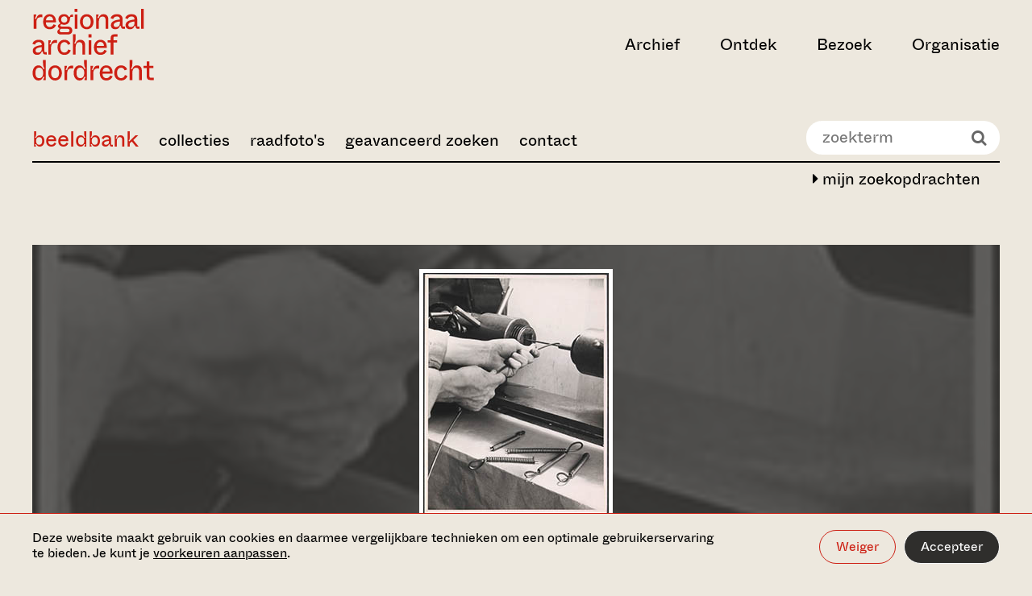

--- FILE ---
content_type: text/html;charset=UTF-8
request_url: https://beeldbank.regionaalarchiefdordrecht.nl/search/detail/id/51CDC79B0AA211E5955300163E535DC5/showbrowse
body_size: 13659
content:

			<!DOCTYPE html>
<html lang="nl">
<head>
  <meta charset="utf-8">
  <meta http-equiv="x-ua-compatible" content="ie=edge">
  <meta name="viewport" content="width=device-width, initial-scale=1">
  <meta name="format-detection" content="telephone=no">
  
  <meta name="description" content="">

  <meta property="og:type" content="website">
  <meta property="og:title" content="Zoeken in de archieven">
  <meta property="og:url" content="https://www.regionaalarchiefdordrecht.nl/">
  <meta property="og:image"
        content="http://www.regionaalarchiefdordrecht.nl/media/images/RegionaalArchief_0123_ph.Christin.2e16d0ba.fill-1200x630_ewZmDQE.jpg">
  <meta property="og:description" content="">

  <meta name="twitter:card" content="summary">
  <meta name="twitter:site" content="@dordrechtsmuseum">

  <link rel="apple-touch-icon" sizes="180x180" href="https://www.regionaalarchiefdordrecht.nl/static/images/favicons/regionaal_archief/apple-touch-icon.png">
  <link rel="icon" type="image/png" sizes="32x32" href="https://www.regionaalarchiefdordrecht.nl/static/images/favicons/regionaal_archief/favicon-32x32.png">
  <link rel="icon" type="image/png" sizes="16x16" href="https://www.regionaalarchiefdordrecht.nl/static/images/favicons/regionaal_archief/favicon-16x16.png">
  <link rel="manifest" href="https://www.regionaalarchiefdordrecht.nl/static/images/favicons/regionaal_archief/manifest.json">
  <link rel="shortcut icon" href="https://www.regionaalarchiefdordrecht.nl/static/images/favicons/regionaal_archief/favicon.ico">
  <meta name="msapplication-config" content="/static/images/favicons/regionaal_archief/browserconfig.xml">

  
  <link rel="preconnect" href="https://www.google-analytics.com">
  <link rel="preconnect" href="https://www.googletagmanager.com">

  
  

  
    <script>(function(w,d,s,l,i){w[l]=w[l]||[];w[l].push({'gtm.start':
new Date().getTime(),event:'gtm.js'});var f=d.getElementsByTagName(s)[0],
j=d.createElement(s),dl=l!='dataLayer'?'&l='+l:'';j.async=true;j.src=
'https://www.googletagmanager.com/gtm.js?id='+i+dl;f.parentNode.insertBefore(j,f);
})(window,document,'script','dataLayer','GTM-PFRF8PS');</script>

  

  <style>
  :root {
    --theme-color-primary: #EDE8DE;
    --theme-color-secondary: #CD1F13;
    --theme-gradient: #000000;
    --color-menu-1: ;
    --color-menu-2: ;
    --color-menu-3: ;
  
  }

  
</style>


  
  <link type="text/css" href="https://www.regionaalarchiefdordrecht.nl/static/bundles/vendor-529e9d74501fdbe7af58.min.css" rel="stylesheet" />
  <link type="text/css" href="https://www.regionaalarchiefdordrecht.nl/static/bundles/imagebank-529e9d74501fdbe7af58.min.css" rel="stylesheet" />


	

		<!--
			Beeldbank: www.trilobiet.nl
			Powered by Legendo Media Collection Websites http://www.legendo.nl
			Version: 20261117-01
		-->

		<base href="/" />

		
			
			<title>1088_1189 Vervaardiging van trekveren bij de kabelfabriek in Alblasserdam. - Regionaal Archief Dordrecht</title>
		
		<meta http-equiv="expires" content="Sat, 17 Jun 2000 18:19:20 GMT"/>
		<meta http-equiv="Cache-Control" content="private, no-store, no-cache, must-revalidate"/>
		<meta http-equiv="Cache-Control" content="post-check=0, pre-check=0"/>
		<meta http-equiv="Pragma" content="no-cache"/>
		
		<meta name="description" content="Beeldbank Regionaal Archief Dordrecht"/>
		<meta name="author" content="Trilobiet Internetdiensten Rotterdam" />
		<meta name="generator" content="Legendo Media" />
		<meta name="keywords" content="Beeldbank,Erfgoed,Dordrecht,Zwijndrecht,Bieschbos,Biesbos,Alblasserwaard,IJsselmonde"/>

		
		<meta property="og:locale" content="nl_NL" />
		<meta property="og:type" content="article" />
		<meta property="og:site_name" content="Regionaal Archief Dordrecht" />
		<meta property="og:url" content="http://beeldbank.regionaalarchiefdordrecht.nl//search/detail/id/51CDC79B0AA211E5955300163E535DC5/showbrowse" />
		<meta property="og:title" content="Afbeelding 1088_1189" />
		<meta property="og:image" content="https://rad-objects.legendo.nl/images/webpics/1/1/1088_1189.jpg" />
		<meta property="og:description" content="Vervaardiging van trekveren bij de kabelfabriek in Alblasserdam." />

		<link rel="canonical" href="http://beeldbank.regionaalarchiefdordrecht.nl/" />

		<script type="text/javascript" src="_resources/js/utils.js?v=2.01"></script>
		<script type="text/javascript" src="_resources/js/jquery-1.10.2.min.js"></script>

		<!-- shadowbox -->
		<script type="text/javascript" src="_resources/shadowbox-3.0.3/shadowbox.js"></script>
		<link rel="stylesheet" href="_resources/shadowbox-3.0.3/shadowbox.css" type="text/css" media="all" />
		<script type="text/javascript">	$(document).ready(function() { Shadowbox.init(); }); </script>


		<!-- pure responsive grids -->
		<link type="text/css" rel="stylesheet" media="screen" href="_resources/styles/pure-release-0.5.0/grids-min.css"/>
		<link type="text/css" rel="stylesheet" media="screen" href="_resources/styles/pure-release-0.5.0/grids-responsive-min.css"/>
		<!-- pure responsive forms -->
		<link type="text/css" rel="stylesheet" media="screen" href="_resources/styles/pure-release-0.5.0/forms-min.css"/>
		<!-- pure responsive menus -->
		<link type="text/css" rel="stylesheet" media="screen" href="_resources/styles/pure-release-0.5.0/menus-min.css"/>
		<link type="text/css" rel="stylesheet" media="screen" href="_resources/styles/pure-release-0.5.0/menus-paginator-min.css"/>
		<!-- pure tables menus -->
		<link type="text/css" rel="stylesheet" media="screen" href="_resources/styles/pure-release-0.5.0/tables-min.css"/>

		<!--[if lte IE 8]>
			<link rel="stylesheet" href="_resources/styles/pure-custom-grid/grid-old-ie-bb.css">
		<![endif]-->
		<!--[if gt IE 8]><!-->
			<link rel="stylesheet" href="_resources/styles/pure-custom-grid/grid-bb.css">
		<!--<![endif]-->

		<!-- font awesome -->
		<link type="text/css" rel="stylesheet" media="screen" href="_resources/fonts/font-awesome-4.1.0/css/font-awesome.min.css" />

		<!-- custom beeldbank css -->
		<link type="text/css" rel="stylesheet" media="screen" href="_resources/fonts/stylesheet.css?v=1.1"/>
		<link type="text/css" rel="stylesheet" media="screen" href="_resources/styles/bbstyles.css?v=6.17"/>

		<!-- carousel -->
		<script type="text/javascript" src="_resources/slick/slick.min.js"></script>
		<link rel="stylesheet" type="text/css" href="_resources/slick/slick.css"/>

		<script type="text/javascript">

			$( document ).ready(function() {

				$('body').addClass('bb-page-detail');

				$('.bb-page-home #BB-quicksearch-wrapper').empty();
				$('#BB-quicksearch-wrapper').show();

				$('.bb-page-home .page-title-wrapper').empty();

				$('.bb-navbar-toggle').click(function() {
					$('.bb-main-menu').slideToggle(250);
				});

				$('.bb-tile').click(function() {
					document.location.href= $(this).find('a').attr('href');
				});

				$(window).resize(function() {
					sizeThumbs();
				});

				sizeThumbs();

			});

		</script>


	
</head>

<body class="homepage">


    <noscript><iframe src="https://www.googletagmanager.com/ns.html?id=GTM-PFRF8PS" height="0" width="0" style="display:none;visibility:hidden"></iframe></noscript>






<div class="cookiebar" data-component="cookiebar">
  <div class="cookiebar__message">
    <div class="container container--wide">
      <div class="container__inner">
        <div class="cookiebar__text-buttons">
          <p class="cookiebar__text">
            Deze website maakt gebruik van cookies en daarmee vergelijkbare technieken om een optimale
            gebruikerservaring te bieden. Je kunt je
            <a href="https://www.regionaalarchiefdordrecht.nl/beeldbank/#" data-do="preferences" tabindex="0">voorkeuren aanpassen</a>.
          </p>
          <div class="cookiebar__buttons">
            <button class="button button--border-white" data-do="reject">Weiger</button>
            <button class="button button--white" data-do="accept">Accepteer</button>
          </div>
        </div>
      </div>
    </div>
  </div>

  <div class="cookiebar__preferences">
    <div class="container container--wide">
      <div class="container__inner">
        <div class="cookiebar__checkboxes">
          <div class="cookiebar-checkbox">
  <div class="cookiebar-checkbox__input">
    <input id="functional" type="checkbox" checked="checked"  disabled required>
    <label for="functional">Functionele cookies</label>
  </div>
  <div class="cookiebar-checkbox__help-text">Deze cookies zorgen ervoor dat de website naar behoren werkt. Deze cookies kunnen niet uitgezet worden.</div>
</div>

          <div class="cookiebar-checkbox">
  <div class="cookiebar-checkbox__input">
    <input id="analytics" type="checkbox" >
    <label for="analytics">Analytische cookies</label>
  </div>
  <div class="cookiebar-checkbox__help-text">Deze cookies zorgen ervoor dat we het gebruik van de website kunnen meten en verbeteringen door kunnen voeren.</div>
</div>

          <div class="cookiebar-checkbox">
  <div class="cookiebar-checkbox__input">
    <input id="third-party" type="checkbox" >
    <label for="third-party">Third party cookies</label>
  </div>
  <div class="cookiebar-checkbox__help-text">Deze cookies kunnen geplaatst worden door derde partijen, zoals YouTube of Vimeo.</div>
</div>

          <div class="cookiebar-checkbox">
  <div class="cookiebar-checkbox__input">
    <input id="advertising" type="checkbox" >
    <label for="advertising">Advertising cookies</label>
  </div>
  <div class="cookiebar-checkbox__help-text">Deze cookie stellen onze advertentiepartners in staat om doelgerichter informatie te kunnen aanbieden.</div>
</div>

        </div>
        <div class="cookiebar__text-buttons">
          <p class="cookiebar__text">
            Door categorieën uit te zetten, kan het voorkomen dat gerelateerde functionaliteiten binnen de website niet
            langer correct werken. Het is altijd mogelijk om op een later moment de voorkeuren aan te passen.
            
          </p>
          <div class="cookiebar__buttons">
            <button class="button button--border-white" data-do="accept-all">Alles toestaan</button>
            <button class="button button--white" data-do="save">Opslaan</button>
          </div>
        </div>
      </div>
    </div>
  </div>
</div>


<a class="skiplink" href="https://www.regionaalarchiefdordrecht.nl/beeldbank/#main-content" title="Direct naar de inhoud">Ga direct naar de inhoud</a>


  <nav data-component="nav-header">
  <div class="container container--wide nav-header">
    

<div class="container__inner nav-header__inner">
  <div class="nav-header__left-section">
    
      
        

<a class="nav-header__logo" href="https://www.regionaalarchiefdordrecht.nl/" aria-label="Ga naar home">
  <svg viewBox="0 0 262 154" xmlns="http://www.w3.org/2000/svg" width="262" height="154">
  <title>Regionaal Archief Dordrecht - Ga naar home</title>
  <path fill="currentColor" d="M8.896 43V29.318c0-7.367 2.848-11.454 9.658-11.454 1.238 0 2.29.124 3.281.248V12.17c-.68-.186-1.547-.31-2.91-.31-6.252 0-8.79 4.024-10.153 9.225H5.43c1.424-2.29 3.281-6.005 3.281-8.791H3.077V43h5.82Zm28.75.867c6.376 0 11.267-2.972 13.496-8.853l-5.325-1.92c-.867 2.167-3.033 5.882-7.986 5.882-4.21 0-8.296-2.477-8.544-9.844h21.607c1.114-10.03-4.334-17.706-13.496-17.706-7.987 0-13.93 6.315-13.93 16.344 0 10.34 5.634 16.097 14.177 16.097ZM29.41 24.489c.495-5.324 4.024-8.42 7.986-8.42 4.087 0 7.553 2.91 7.616 8.42H29.41Zm46.995 30.583c5.324 0 9.782-2.847 9.782-8.605 0-5.139-3.9-8.605-9.906-8.605h-13.31c-2.105 0-2.724-.93-2.724-1.982 0-1.114 1.052-2.228 2.724-2.91 1.733.93 3.714 1.177 5.82 1.177 6.871 0 11.638-4.458 12.195-11.392l.124-1.485c.248-3.53 1.239-4.148 3.839-4.148h2.538v-4.83h-2.105c-2.972 0-4.457 2.23-4.705 5.14h-2.167c-1.052-2.54-3.838-6.006-10.339-6.006-6.996 0-11.763 4.953-11.763 10.772 0 3.962 1.424 6.067 3.343 7.615v2.229c-2.971 1.238-4.581 3.095-4.581 5.448 0 1.857 1.362 3.22 3.034 3.776v2.23c-2.663 1.176-4.272 3.219-4.272 6.005 0 2.476 1.857 5.572 7.429 5.572h15.044Zm-7.615-25.507c-4.024 0-6.624-2.662-6.624-6.748 0-4.024 2.6-6.81 6.624-6.81 4.024 0 6.625 2.786 6.625 6.81 0 4.086-2.6 6.748-6.625 6.748ZM63.715 50.12c-2.972 0-4.644-.743-4.644-3.22 0-1.919 1.239-3.28 2.23-3.9h14.362c2.477 0 4.644.62 4.644 3.529 0 2.91-2.167 3.59-4.644 3.59H63.715ZM97.319 6.597V-.337h-6.19v6.934h6.19ZM97.195 43V12.293h-5.881V43h5.881Zm20.111.867c8.234 0 14.549-6.81 14.549-16.159 0-9.348-6.067-16.282-14.549-16.282s-14.611 6.934-14.611 16.282c0 9.225 6.315 16.159 14.611 16.159Zm0-5.015c-5.077 0-8.544-3.59-8.544-11.082 0-7.553 3.467-11.33 8.544-11.33 5.015 0 8.482 3.777 8.482 11.33 0 7.491-3.467 11.082-8.482 11.082ZM143.224 43V29.751c0-4.334.124-13.248 8.172-13.248 3.962 0 6.501 2.228 6.501 7.738V43h5.819V22.941c0-6.81-3.219-11.515-10.71-11.515-5.82 0-8.915 4.767-9.844 7.986h-3.157c1.547-2.352 2.971-5.262 2.971-7.12h-5.572V43h5.82Zm35.848.867c5.386 0 8.482-3.343 9.534-7.306h2.353c0 4.83 1.238 6.439 5.881 6.439h2.538v-4.953h-3.157c-1.424 0-1.795-.371-1.795-1.795V22.198c0-6.624-3.963-10.772-12.259-10.772-8.11 0-12.505 4.396-13.496 8.605l5.448 1.796c.805-2.353 2.662-5.51 8.048-5.51 4.52 0 6.439 2.167 6.439 5.695v.93c-9.967.804-19.316 3.652-19.316 12.133 0 5.449 3.777 8.792 9.782 8.792Zm1.671-4.767c-3.652 0-5.448-1.734-5.448-4.52 0-4.89 6.129-6.686 13.311-7.429v3.157c0 6.13-3.962 8.792-7.863 8.792Zm29.777 4.767c5.386 0 8.482-3.343 9.534-7.306h2.353c0 4.83 1.238 6.439 5.881 6.439h2.539v-4.953h-3.158c-1.424 0-1.795-.371-1.795-1.795V22.198c0-6.624-3.962-10.772-12.258-10.772-8.11 0-12.506 4.396-13.497 8.605l5.448 1.796c.805-2.353 2.663-5.51 8.049-5.51 4.519 0 6.438 2.167 6.438 5.695v.93c-9.967.804-19.316 3.652-19.316 12.133 0 5.449 3.777 8.792 9.782 8.792Zm1.672-4.767c-3.653 0-5.448-1.734-5.448-4.52 0-4.89 6.129-6.686 13.31-7.429v3.157c0 6.13-3.962 8.792-7.862 8.792Zm27.796 3.9V-.337h-5.82V43h5.82ZM10.878 98.867c5.386 0 8.481-3.343 9.533-7.306h2.353c0 4.83 1.238 6.439 5.881 6.439h2.539v-4.953h-3.158c-1.424 0-1.795-.371-1.795-1.795V77.198c0-6.624-3.962-10.772-12.258-10.772-8.11 0-12.506 4.395-13.497 8.605l5.448 1.796c.805-2.353 2.663-5.51 8.049-5.51 4.52 0 6.438 2.167 6.438 5.696v.928c-9.967.805-19.316 3.653-19.316 12.135 0 5.448 3.777 8.79 9.782 8.79Zm1.67-4.767c-3.652 0-5.447-1.734-5.447-4.52 0-4.89 6.129-6.686 13.31-7.429v3.157c0 6.13-3.962 8.792-7.862 8.792ZM40.345 98V84.318c0-7.367 2.848-11.453 9.658-11.453 1.239 0 2.291.123 3.282.247V67.17c-.681-.186-1.548-.31-2.91-.31-6.253 0-8.791 4.024-10.153 9.225h-3.343c1.423-2.29 3.28-6.005 3.28-8.791h-5.633V98h5.82Zm28.947.867c6.934 0 11.577-4.024 13.62-9.72l-5.51-1.92c-1.052 3.406-3.343 6.625-8.172 6.625-4.89 0-8.791-3.59-8.791-11.206 0-7.49 3.962-11.205 8.729-11.205 4.272 0 6.5 2.724 7.553 5.757l5.448-1.857c-1.548-4.83-5.943-8.915-12.939-8.915-8.605 0-14.858 6.624-14.858 16.22 0 9.906 5.943 16.22 14.92 16.22ZM93.326 98V84.751c0-4.334.124-13.249 8.172-13.249 3.962 0 6.501 2.23 6.501 7.74V98h5.819V77.941c0-6.81-3.219-11.515-10.71-11.515-5.82 0-8.915 4.767-9.844 7.986h-3.157c1.61-2.414 3.219-5.014 3.219-11.391v-8.358h-5.82V98h5.82Zm33.991-36.403v-6.934h-6.191v6.934h6.191ZM127.193 98V67.293h-5.882V98h5.882Zm19.801.867c6.377 0 11.267-2.972 13.496-8.853l-5.324-1.92c-.867 2.167-3.034 5.882-7.986 5.882-4.21 0-8.296-2.477-8.544-9.844h21.607c1.114-10.03-4.334-17.706-13.497-17.706-7.986 0-13.93 6.315-13.93 16.344 0 10.34 5.634 16.097 14.178 16.097Zm-8.234-19.378c.495-5.324 4.024-8.42 7.986-8.42 4.086 0 7.553 2.91 7.615 8.42H138.76Zm35.857-7.367h7.924v-4.83h-7.924v-4.58c0-2.106.867-3.034 3.033-3.034h6.006v-5.015h-7.12c-5.077 0-7.739 2.538-7.739 8.11v4.52h-6.686v4.829h6.686V98h5.82V72.122ZM13.23 153.867c6.562 0 8.853-4.644 10.03-7.491h3.28c-1.176 1.609-2.785 4.643-2.785 6.624h5.262v-43.337h-5.82v7.12c0 6.5 1.61 9.596 3.405 12.134h-3.405c-1.238-3.529-3.838-7.491-9.967-7.491-7.058 0-12.444 6.129-12.444 16.22 0 10.03 5.386 16.221 12.444 16.221Zm1.795-4.953c-4.767 0-8.234-3.034-8.234-11.33 0-8.357 3.467-11.205 8.234-11.205 4.953 0 8.482 3.652 8.482 11.205s-3.529 11.33-8.482 11.33Zm34.175 4.953c8.234 0 14.549-6.81 14.549-16.159 0-9.348-6.067-16.282-14.549-16.282s-14.61 6.934-14.61 16.282c0 9.225 6.314 16.159 14.61 16.159Zm0-5.015c-5.077 0-8.544-3.591-8.544-11.082 0-7.553 3.468-11.329 8.544-11.329 5.015 0 8.482 3.776 8.482 11.329 0 7.491-3.467 11.082-8.482 11.082ZM75.118 153v-13.682c0-7.367 2.848-11.453 9.658-11.453 1.238 0 2.29.123 3.281.247v-5.943c-.68-.186-1.547-.31-2.91-.31-6.252 0-8.79 4.024-10.153 9.225h-3.343c1.424-2.291 3.281-6.005 3.281-8.791H69.3V153h5.82Zm26.532.867c6.562 0 8.853-4.644 10.029-7.491h3.282c-1.177 1.609-2.786 4.643-2.786 6.624h5.262v-43.337h-5.819v7.12c0 6.5 1.609 9.596 3.405 12.134h-3.405c-1.239-3.529-3.839-7.491-9.968-7.491-7.058 0-12.444 6.129-12.444 16.22 0 10.03 5.386 16.221 12.444 16.221Zm1.795-4.953c-4.767 0-8.234-3.034-8.234-11.33 0-8.357 3.467-11.205 8.234-11.205 4.953 0 8.482 3.652 8.482 11.205s-3.529 11.33-8.482 11.33ZM131.243 153v-13.682c0-7.367 2.848-11.453 9.658-11.453 1.239 0 2.291.123 3.282.247v-5.943c-.681-.186-1.548-.31-2.91-.31-6.253 0-8.791 4.024-10.153 9.225h-3.343c1.423-2.291 3.281-6.005 3.281-8.791h-5.634V153h5.819Zm28.266.867c6.377 0 11.267-2.972 13.496-8.853l-5.324-1.92c-.867 2.167-3.034 5.882-7.986 5.882-4.21 0-8.296-2.477-8.544-9.844h21.607c1.114-10.029-4.334-17.706-13.497-17.706-7.986 0-13.93 6.315-13.93 16.344 0 10.339 5.634 16.097 14.178 16.097Zm-8.234-19.378c.495-5.324 4.024-8.42 7.986-8.42 4.086 0 7.553 2.91 7.615 8.42h-15.601Zm40.061 19.378c6.934 0 11.577-4.024 13.62-9.72l-5.51-1.919c-1.052 3.405-3.343 6.624-8.172 6.624-4.891 0-8.791-3.591-8.791-11.206 0-7.491 3.962-11.205 8.729-11.205 4.272 0 6.501 2.724 7.553 5.757l5.448-1.857c-1.548-4.829-5.943-8.915-12.939-8.915-8.606 0-14.858 6.624-14.858 16.22 0 9.906 5.943 16.221 14.92 16.221Zm24.035-.867v-13.249c0-4.333.124-13.249 8.172-13.249 3.962 0 6.501 2.229 6.501 7.739V153h5.819v-20.059c0-6.81-3.219-11.515-10.71-11.515-5.82 0-8.915 4.767-9.844 7.986h-3.157c1.609-2.414 3.219-5.014 3.219-11.391v-8.358h-5.82V153h5.82Zm46.311 0v-5.015h-6.439c-2.105 0-3.034-.928-3.034-3.033v-17.83h8.296v-4.829h-8.296v-9.596h-5.819v9.596h-6.996v4.829h6.996v18.325c0 5.077 2.662 7.553 7.739 7.553h7.553Z" />
</svg>

</a>

      
    

    
  </div>

  
    <div class="nav-header__right-section">
      <ul class="nav-header__items">
        
          <li>
            <button class="nav-header__button " aria-expanded="false" aria-controls="archief" data-target="archief">Archief</button>
          </li>
        
          <li>
            <button class="nav-header__button " aria-expanded="false" aria-controls="ontdek" data-target="ontdek">Ontdek</button>
          </li>
        
          <li>
            <button class="nav-header__button " aria-expanded="false" aria-controls="bezoek" data-target="bezoek">Bezoek</button>
          </li>
        
          <li>
            <button class="nav-header__button " aria-expanded="false" aria-controls="organisatie" data-target="organisatie">Organisatie</button>
          </li>
        
      </ul>

      

      

      

      

      <button class="nav-header__hamburger" aria-label="toggle menu" aria-expanded="false" aria-controls="nav-dropdown"></button>
    </div>
  
</div>

    

<div id="nav-dropdown" class="nav-dropdown">
  <div class="nav-dropdown__tabs container container--wide">
    <div class="container__inner">
      <ul class="nav-dropdown__tabs-list">
        
          <li>
            <button data-target="archief" class="nav-dropdown__tab-button" aria-expanded="false" aria-controls="archief">
              <span>Archief</span>
              <svg xmlns="http://www.w3.org/2000/svg" viewBox="0 0 32 32" width="32px" height="32px">
  <path fill="currentColor" d="m9.4 32 13.2-11.9V12L9.4 0v5l7.5 6.6c1.7 1.5 3 2.1 4.2 2.2v4.7c-1.2.1-2.5.7-4.2 2.2l-7.5 6.6V32z" />
</svg>

            </button>
          </li>
        
          <li>
            <button data-target="ontdek" class="nav-dropdown__tab-button" aria-expanded="false" aria-controls="ontdek">
              <span>Ontdek</span>
              <svg xmlns="http://www.w3.org/2000/svg" viewBox="0 0 32 32" width="32px" height="32px">
  <path fill="currentColor" d="m9.4 32 13.2-11.9V12L9.4 0v5l7.5 6.6c1.7 1.5 3 2.1 4.2 2.2v4.7c-1.2.1-2.5.7-4.2 2.2l-7.5 6.6V32z" />
</svg>

            </button>
          </li>
        
          <li>
            <button data-target="bezoek" class="nav-dropdown__tab-button" aria-expanded="false" aria-controls="bezoek">
              <span>Bezoek</span>
              <svg xmlns="http://www.w3.org/2000/svg" viewBox="0 0 32 32" width="32px" height="32px">
  <path fill="currentColor" d="m9.4 32 13.2-11.9V12L9.4 0v5l7.5 6.6c1.7 1.5 3 2.1 4.2 2.2v4.7c-1.2.1-2.5.7-4.2 2.2l-7.5 6.6V32z" />
</svg>

            </button>
          </li>
        
          <li>
            <button data-target="organisatie" class="nav-dropdown__tab-button" aria-expanded="false" aria-controls="organisatie">
              <span>Organisatie</span>
              <svg xmlns="http://www.w3.org/2000/svg" viewBox="0 0 32 32" width="32px" height="32px">
  <path fill="currentColor" d="m9.4 32 13.2-11.9V12L9.4 0v5l7.5 6.6c1.7 1.5 3 2.1 4.2 2.2v4.7c-1.2.1-2.5.7-4.2 2.2l-7.5 6.6V32z" />
</svg>

            </button>
          </li>
        
      </ul>
      <div class="nav-dropdown__cta">
        
            <h3 class="nav-dropdown__cta-title">Blijf op de hoogte</h3>
            <p class="nav-dropdown__cta-text">Meld je aan voor onze nieuwsbrief en ontvang updates over activiteiten en tentoonstellingen. </p>
            <a href="https://www.regionaalarchiefdordrecht.nl/nieuwsbrief/" class="button button--border button--with-arrow">
              <span>Aanmelden voor nieuwsbrief</span>
              <svg xmlns="http://www.w3.org/2000/svg" viewBox="0 0 24 24" width="24" height="24">
  <path fill="currentColor" d="M13.1 0v3.1l6.1 5.3c1.4 1.2 2.5 1.7 3.4 1.7v.6H.1v2.4h22.5v.9c-1 .1-2 .6-3.4 1.7L13.1 21v3l10.8-9.6V9.6L13.1 0z" />
</svg>

            </a>
        
        
        
      </div>
    </div>
  </div>

  
    <div id="archief" class="nav-dropdown__tab container container--wide " data-tab="archief">
      <div class="nav-dropdown__tab-inner container__inner">
        
          <div class="nav-dropdown__card">
            
              

  
  <a href="https://www.regionaalarchiefdordrecht.nl/collectie/"
     class="media-block media-block--regular media-block--inset"
     tabindex="0"
  >
    <div class="media-block__content">
      
        <h3 class="media-block__title">Collectie</h3>
      
      
      
      <div class="media-block__button button button--white button--with-arrow" aria-hidden="true">
        Bekijk
        <svg xmlns="http://www.w3.org/2000/svg" viewBox="0 0 24 24" width="24" height="24">
  <path fill="currentColor" d="M13.1 0v3.1l6.1 5.3c1.4 1.2 2.5 1.7 3.4 1.7v.6H.1v2.4h22.5v.9c-1 .1-2 .6-3.4 1.7L13.1 21v3l10.8-9.6V9.6L13.1 0z" />
</svg>

      </div>
    </div>
    <div class="media-block__image" aria-hidden="true">
      
      
        
          
            <img alt="Christine Reehorst - Studiezaal Regionaal Archief Dordrecht - 2023" height="380" src="https://www.regionaalarchiefdordrecht.nl/media/images/RegionaalArchief_0123_ph.Christine.2e16d0ba.fill-400x380_2oKORyJ.jpg" width="400">
          
        
      
    </div>
  </a>


            
          </div>
        
       
        <button class="nav-dropdown__back-button" aria-label="back">
          <svg xmlns="http://www.w3.org/2000/svg" viewBox="0 0 32 32" width="32px" height="32px">
  <title>Chevron left</title>
  <path fill="currentColor" d="M22.6 32 9.4 20.1V12L22.6 0v5l-7.5 6.6c-1.7 1.5-3 2.1-4.2 2.2v4.7c1.2.1 2.5.7 4.2 2.2l7.5 6.6V32z" />
</svg>

        </button>
      

        <div class="nav-dropdown__links">
          <ul class="nav-dropdown__primary-list">
            
              
              <li><a class="nav-dropdown__primary-link " href="https://www.regionaalarchiefdordrecht.nl/archief/" tabindex="0">Zoeken in de archieven</a></li>
            
              
              <li><a class="nav-dropdown__primary-link " href="http://beeldbank.regionaalarchiefdordrecht.nl" tabindex="0">Zoeken in de beeldbank</a></li>
            
              
              <li><a class="nav-dropdown__primary-link " href="https://www.regionaalarchiefdordrecht.nl/collectie/" tabindex="0">Collectie</a></li>
            
          </ul>

          
            
              <h3 class="nav-dropdown__list-heading">Direct naar</h3>
            
            <ul class="nav-dropdown__secondary-list">
              
                
                <li class="nav-dropdown__secondary-list-item">
                  <a class="nav-dropdown__secondary-link" href="https://www.regionaalarchiefdordrecht.nl/hoe-vraag-ik-een-archiefstuk-aan/" tabindex="0">
                    Aanvragen archiefstuk
                    
                  </a>
                </li>
              
                
                <li class="nav-dropdown__secondary-list-item">
                  <a class="nav-dropdown__secondary-link" href="https://www.regionaalarchiefdordrecht.nl/aanvragen-scans/" tabindex="0">
                    Aanvragen scans
                    
                  </a>
                </li>
              
                
                <li class="nav-dropdown__secondary-list-item">
                  <a class="nav-dropdown__secondary-link" href="https://www.regionaalarchiefdordrecht.nl/zoeken-in-het-archief/" tabindex="0">
                    Zoektips
                    
                  </a>
                </li>
              
            </ul>
          
            
            <ul class="nav-dropdown__secondary-list">
              
            </ul>
          
          <button class="nav-dropdown__close-button" title="close menu" aria-label="close menu" aria-expanded="false" aria-controls="nav-dropdown" >
            <svg xmlns="http://www.w3.org/2000/svg" viewBox="0 0 40 40" width="40" height="40">
  <title>Close</title>
  <path fill="currentColor" d="M40 1.5 38.5 0 20 18.5 1.5 0 0 1.5 18.5 20 0 38.5 1.5 40 20 21.5 38.5 40l1.5-1.5L21.5 20z"/>
</svg>

          </button>
        </div>
      </div>
    </div>
  
    <div id="ontdek" class="nav-dropdown__tab container container--wide " data-tab="ontdek">
      <div class="nav-dropdown__tab-inner container__inner">
        
          <div class="nav-dropdown__card">
            
              

  
  <a href="https://www.regionaalarchiefdordrecht.nl/dordtse-bronnen/"
     class="media-block media-block--regular media-block--inset"
     tabindex="0"
  >
    <div class="media-block__content">
      
        <h3 class="media-block__title">Dordtse bronnen</h3>
      
      
      
      <div class="media-block__button button button--white button--with-arrow" aria-hidden="true">
        Bekijk
        <svg xmlns="http://www.w3.org/2000/svg" viewBox="0 0 24 24" width="24" height="24">
  <path fill="currentColor" d="M13.1 0v3.1l6.1 5.3c1.4 1.2 2.5 1.7 3.4 1.7v.6H.1v2.4h22.5v.9c-1 .1-2 .6-3.4 1.7L13.1 21v3l10.8-9.6V9.6L13.1 0z" />
</svg>

      </div>
    </div>
    <div class="media-block__image" aria-hidden="true">
      
      
        
          
            <img alt="Christine Reehorst - Studiezaal Regionaal Archief Dordrecht - 2023" height="380" src="https://www.regionaalarchiefdordrecht.nl/media/images/RegionaalArchief_0123_ph.Christine.2e16d0ba.fill-400x380.jpg" width="400">
          
        
      
    </div>
  </a>


            
          </div>
        
       
        <button class="nav-dropdown__back-button" aria-label="back">
          <svg xmlns="http://www.w3.org/2000/svg" viewBox="0 0 32 32" width="32px" height="32px">
  <title>Chevron left</title>
  <path fill="currentColor" d="M22.6 32 9.4 20.1V12L22.6 0v5l-7.5 6.6c-1.7 1.5-3 2.1-4.2 2.2v4.7c1.2.1 2.5.7 4.2 2.2l7.5 6.6V32z" />
</svg>

        </button>
      

        <div class="nav-dropdown__links">
          <ul class="nav-dropdown__primary-list">
            
              
              <li><a class="nav-dropdown__primary-link " href="https://www.regionaalarchiefdordrecht.nl/dordts-biografisch-woordenboek/" tabindex="0">Dordts biografisch woordenboek</a></li>
            
              
              <li><a class="nav-dropdown__primary-link " href="https://www.regionaalarchiefdordrecht.nl/verhalen-uit-het-archief/" tabindex="0">Verhalen uit het archief</a></li>
            
              
              <li><a class="nav-dropdown__primary-link " href="https://www.regionaalarchiefdordrecht.nl/onderwijs/" tabindex="0">Onderwijs</a></li>
            
              
              <li><a class="nav-dropdown__primary-link " href="https://www.regionaalarchiefdordrecht.nl/kaarten/" tabindex="0">Dordt op de kaart</a></li>
            
              
              <li><a class="nav-dropdown__primary-link " href="https://www.regionaalarchiefdordrecht.nl/dordtse-historische-kalender/" tabindex="0">Dordtse 
historische kalender</a></li>
            
          </ul>

          
            
              <h3 class="nav-dropdown__list-heading">Direct naar</h3>
            
            <ul class="nav-dropdown__secondary-list">
              
                
                <li class="nav-dropdown__secondary-list-item">
                  <a class="nav-dropdown__secondary-link" href="https://www.regionaalarchiefdordrecht.nl/koloniaal-dordrecht/" tabindex="0">
                    Koloniaal Dordrecht
                    
                  </a>
                </li>
              
                
                <li class="nav-dropdown__secondary-list-item">
                  <a class="nav-dropdown__secondary-link" href="https://www.regionaalarchiefdordrecht.nl/dordtse-verzetsstijders/" tabindex="0">
                    Dordtse verzetsstrijders
                    
                  </a>
                </li>
              
            </ul>
          
            
              <h3 class="nav-dropdown__list-heading">Kijk terug</h3>
            
            <ul class="nav-dropdown__secondary-list">
              
                
                <li class="nav-dropdown__secondary-list-item">
                  <a class="nav-dropdown__secondary-link" href="https://www.regionaalarchiefdordrecht.nl/tentoonstellingsarchief/" tabindex="0">
                    Eerdere tentoonstellingen
                    
                  </a>
                </li>
              
                
                <li class="nav-dropdown__secondary-list-item">
                  <a class="nav-dropdown__secondary-link" href="https://www.regionaalarchiefdordrecht.nl/videoarchief/" tabindex="0">
                    Videoarchief
                    
                  </a>
                </li>
              
            </ul>
          
          <button class="nav-dropdown__close-button" title="close menu" aria-label="close menu" aria-expanded="false" aria-controls="nav-dropdown" >
            <svg xmlns="http://www.w3.org/2000/svg" viewBox="0 0 40 40" width="40" height="40">
  <title>Close</title>
  <path fill="currentColor" d="M40 1.5 38.5 0 20 18.5 1.5 0 0 1.5 18.5 20 0 38.5 1.5 40 20 21.5 38.5 40l1.5-1.5L21.5 20z"/>
</svg>

          </button>
        </div>
      </div>
    </div>
  
    <div id="bezoek" class="nav-dropdown__tab container container--wide " data-tab="bezoek">
      <div class="nav-dropdown__tab-inner container__inner">
        
          <div class="nav-dropdown__card">
            
              

  
  <a href="https://www.regionaalarchiefdordrecht.nl/ziendoen/"
     class="media-block media-block--regular media-block--inset"
     tabindex="0"
  >
    <div class="media-block__content">
      
        <h3 class="media-block__title">Zien &amp; doen</h3>
      
      
      
      <div class="media-block__button button button--white button--with-arrow" aria-hidden="true">
        Bekijk alles
        <svg xmlns="http://www.w3.org/2000/svg" viewBox="0 0 24 24" width="24" height="24">
  <path fill="currentColor" d="M13.1 0v3.1l6.1 5.3c1.4 1.2 2.5 1.7 3.4 1.7v.6H.1v2.4h22.5v.9c-1 .1-2 .6-3.4 1.7L13.1 21v3l10.8-9.6V9.6L13.1 0z" />
</svg>

      </div>
    </div>
    <div class="media-block__image" aria-hidden="true">
      
      
        
          
            <img alt="Zes jonge mannen doen in tweetallen een oefening in het op elkaars schouders staan voor." height="380" src="https://www.regionaalarchiefdordrecht.nl/media/images/Leerlingen_van_de_HBS_aan_het_Oran.2e16d0ba.fill-400x380.jpg" width="400">
          
        
      
    </div>
  </a>


            
          </div>
        
       
        <button class="nav-dropdown__back-button" aria-label="back">
          <svg xmlns="http://www.w3.org/2000/svg" viewBox="0 0 32 32" width="32px" height="32px">
  <title>Chevron left</title>
  <path fill="currentColor" d="M22.6 32 9.4 20.1V12L22.6 0v5l-7.5 6.6c-1.7 1.5-3 2.1-4.2 2.2v4.7c1.2.1 2.5.7 4.2 2.2l7.5 6.6V32z" />
</svg>

        </button>
      

        <div class="nav-dropdown__links">
          <ul class="nav-dropdown__primary-list">
            
              
              <li><a class="nav-dropdown__primary-link " href="https://www.regionaalarchiefdordrecht.nl/praktische-info/" tabindex="0">Praktische informatie</a></li>
            
              
              <li><a class="nav-dropdown__primary-link " href="https://www.regionaalarchiefdordrecht.nl/ziendoen/" tabindex="0">Zien &amp; doen</a></li>
            
              
              <li><a class="nav-dropdown__primary-link " href="https://www.regionaalarchiefdordrecht.nl/veelgestelde-vragen/" tabindex="0">Veelgestelde
vragen</a></li>
            
              
              <li><a class="nav-dropdown__primary-link " href="https://www.regionaalarchiefdordrecht.nl/over-het-regionaal-archief-dordrecht/contact/" tabindex="0">Contact</a></li>
            
          </ul>

          
            
              <h3 class="nav-dropdown__list-heading">Direct naar</h3>
            
            <ul class="nav-dropdown__secondary-list">
              
                
                <li class="nav-dropdown__secondary-list-item">
                  <a class="nav-dropdown__secondary-link" href="https://www.regionaalarchiefdordrecht.nl/toegankelijkheid/" tabindex="0">
                    Toegankelijkheid
                    
                  </a>
                </li>
              
                
                <li class="nav-dropdown__secondary-list-item">
                  <a class="nav-dropdown__secondary-link" href="https://www.regionaalarchiefdordrecht.nl/caf%C3%A9-hofspot/" tabindex="0">
                    Café Hofspot
                    
                  </a>
                </li>
              
            </ul>
          
            
            <ul class="nav-dropdown__secondary-list">
              
                
                <li class="nav-dropdown__secondary-list-item">
                  <a class="nav-dropdown__secondary-link" href="https://www.regionaalarchiefdordrecht.nl/over-het-regionaal-archief-dordrecht/aanbieden/" tabindex="0">
                    Aanbieden
                    
                  </a>
                </li>
              
            </ul>
          
          <button class="nav-dropdown__close-button" title="close menu" aria-label="close menu" aria-expanded="false" aria-controls="nav-dropdown" >
            <svg xmlns="http://www.w3.org/2000/svg" viewBox="0 0 40 40" width="40" height="40">
  <title>Close</title>
  <path fill="currentColor" d="M40 1.5 38.5 0 20 18.5 1.5 0 0 1.5 18.5 20 0 38.5 1.5 40 20 21.5 38.5 40l1.5-1.5L21.5 20z"/>
</svg>

          </button>
        </div>
      </div>
    </div>
  
    <div id="organisatie" class="nav-dropdown__tab container container--wide " data-tab="organisatie">
      <div class="nav-dropdown__tab-inner container__inner">
        
          <div class="nav-dropdown__card">
            
              

  
  <a href="https://www.regionaalarchiefdordrecht.nl/de-gebouwen/stadsdepot/"
     class="media-block media-block--regular media-block--inset"
     tabindex="0"
  >
    <div class="media-block__content">
      
        <h3 class="media-block__title">Stadsdepot</h3>
      
      
      
      <div class="media-block__button button button--white button--with-arrow" aria-hidden="true">
        Bekijk
        <svg xmlns="http://www.w3.org/2000/svg" viewBox="0 0 24 24" width="24" height="24">
  <path fill="currentColor" d="M13.1 0v3.1l6.1 5.3c1.4 1.2 2.5 1.7 3.4 1.7v.6H.1v2.4h22.5v.9c-1 .1-2 .6-3.4 1.7L13.1 21v3l10.8-9.6V9.6L13.1 0z" />
</svg>

      </div>
    </div>
    <div class="media-block__image" aria-hidden="true">
      
      
        
          
            <img alt="Kleurenfoto van een van de archiefdepots in het Stadsdepot" height="380" src="https://www.regionaalarchiefdordrecht.nl/media/images/Stadsdepot_2.2e16d0ba.fill-400x380.jpg" width="400">
          
        
      
    </div>
  </a>


            
          </div>
        
       
        <button class="nav-dropdown__back-button" aria-label="back">
          <svg xmlns="http://www.w3.org/2000/svg" viewBox="0 0 32 32" width="32px" height="32px">
  <title>Chevron left</title>
  <path fill="currentColor" d="M22.6 32 9.4 20.1V12L22.6 0v5l-7.5 6.6c-1.7 1.5-3 2.1-4.2 2.2v4.7c1.2.1 2.5.7 4.2 2.2l7.5 6.6V32z" />
</svg>

        </button>
      

        <div class="nav-dropdown__links">
          <ul class="nav-dropdown__primary-list">
            
              
              <li><a class="nav-dropdown__primary-link " href="https://www.regionaalarchiefdordrecht.nl/over-het-regionaal-archief-dordrecht/" tabindex="0">Over het Archief</a></li>
            
              
              <li><a class="nav-dropdown__primary-link " href="https://www.regionaalarchiefdordrecht.nl/nieuws/" tabindex="0">Nieuws</a></li>
            
              
              <li><a class="nav-dropdown__primary-link " href="https://www.regionaalarchiefdordrecht.nl/de-gebouwen/" tabindex="0">De gebouwen</a></li>
            
          </ul>

          
            
              <h3 class="nav-dropdown__list-heading">Speciaal voor</h3>
            
            <ul class="nav-dropdown__secondary-list">
              
                
                <li class="nav-dropdown__secondary-list-item">
                  <a class="nav-dropdown__secondary-link" href="https://www.regionaalarchiefdordrecht.nl/over-het-regionaal-archief-dordrecht/voor-de-pers/" tabindex="0">
                    Voor de pers
                    
                  </a>
                </li>
              
                
                <li class="nav-dropdown__secondary-list-item">
                  <a class="nav-dropdown__secondary-link" href="https://www.regionaalarchiefdordrecht.nl/steun-ons/" tabindex="0">
                    Steun ons
                    
                  </a>
                </li>
              
            </ul>
          
            
            <ul class="nav-dropdown__secondary-list">
              
            </ul>
          
          <button class="nav-dropdown__close-button" title="close menu" aria-label="close menu" aria-expanded="false" aria-controls="nav-dropdown" >
            <svg xmlns="http://www.w3.org/2000/svg" viewBox="0 0 40 40" width="40" height="40">
  <title>Close</title>
  <path fill="currentColor" d="M40 1.5 38.5 0 20 18.5 1.5 0 0 1.5 18.5 20 0 38.5 1.5 40 20 21.5 38.5 40l1.5-1.5L21.5 20z"/>
</svg>

          </button>
        </div>
      </div>
    </div>
  
</div>


  </div>
</nav>



<main id="main-content" lang="">

  

  
  
  <section class="image-bank">
  

	





	





	<!-- BeeldBank wrapper div to isolate Beeldbank from template -->
	<div id="BB">

		

		<div class="bb-menu-container">

			<div class="bb-container">

			

				<div id="BB-quicksearch-wrapper">

					<div class="bb-quicksearch">

						<!-- quick search -->
						<form id="frmQuickSearch" action="index.cfm" method="get">

							<div class="bb-input-wrapper">	
								<input type="text" name="Q.searchterm" placeholder="zoekterm" id="iptquicksearch"
									   onfocus="
									   	if (!document.iptsearchinited) this.value = '';
									   	document.iptsearchinited = true;
									   "
								/>
							</div>
							<input type="hidden" name="action" value="search.find" />
							<input type="hidden" name="tohistory" value="1" />
							<input type="hidden" name="startrow" value="0" />
							<button type="submit" class="small-btn">zoek</button>

						</form>

						<a href="/search/history">
							<i class="fa fa-caret-right"></i>&nbsp;mijn zoekopdrachten
						</a>

					</div>

				</div>

				<div class="bb-navbar-toggle"><span>beeldbank menu <i class="fa fa-caret-down"></i></span></div>

				<div class="bb-main-menu pure-menu-horizontal">
					<ul>
						<li><a href="/">beeldbank</a></li>
						<li><a href="/search/collections">collecties</a></li>
						<li><a href="/search/raadfotos">raadfoto's</a></li>
						<li><a href="/search/form">geavanceerd zoeken</a></li>
						<li><a href="/content/contact">contact</a></li>
					</ul>
				</div>

			

			</div>

		</div>

		
		












	












	<script type="text/javascript">

		// Ajax scripts to add to or remove image from bookbag

		/* add/remove from order list (session.cart) */
		function toggleToCart(oDiv,inventarisnr) {

			$.ajax( {
				  url: "index.cfm?action=&inventarisnummer="
				, data: { action: "search.togglebookbag", inventarisnummer: inventarisnr }
				, success: function(data) {
					var ilist = data.BOOKBAG;
					var value = '1088_1189';
					if (jQuery.inArray(value, ilist.replace(/,\s+/g, ',').split(',')) >= 0) {
						$('.bb-bookbag-btn').addClass('bb-switch-off').removeClass('bb-switch-on');
					}
					else {
						$('.bb-bookbag-btn').addClass('bb-switch-on').removeClass('bb-switch-off');
					}
				}
			});

		}

	</script>
	
	<div class="bb-container">

	
		
		
	
			
			<div class="bb-image-preview buildingblock banner special-banner has-bg-image">
				<div class="bb-shade bb-grayscale" style="background-image: url('https://rad-objects.legendo.nl/images/webpics/1/1/1088_1189.jpg')"></div>
				<a rel="shadowbox[51CDC79B0AA211E5955300163E535DC5]" title="1088_1189 Vervaardiging van trekveren bij de kabelfabriek in Alblasserdam."
				   href="index.cfm?action=search.viewimage&img=serveimage%2Ecfm%3Ffile%3Dlarge%2F1%2F1%2F1088%5F1189%2Ejpg">
					<img src="https://rad-objects.legendo.nl/images/webpics/1/1/1088_1189.jpg" alt="" class="webpic" />
				</a>
			</div>
	
		
	
	</div>

	<div class="bb-container bb-detail">

		<div class="pure-g">

			<div class="pure-u-1">

				

					


	



		

		
			




				

			</div>

			<div class="pure-u-1">

				<h1 class="bb-detail-title">Vervaardiging van trekveren bij de kabelfabriek in Alblasserdam.</h1>

			</div>

			<div class="pure-u-1 pure-u-lg-11-24">

				<div class="bb-details">

					<h2>Afbeelding&nbsp;&nbsp;1088_1189</h2>

					

				 		<dl>

					 		
								<dt>Collectie</dt>
								<dd>
									

									

									<a class="bb-lookup" href="/search/collection/code/1088"
									 title="Zoek collectie 'Collectie Kabelfabriek'"
									>Collectie Kabelfabriek</a>

								</dd>
							

							
								<dt>Inventarisnummer</dt>
								<dd>1088_1189</dd>
							

							

							
								<dt>Beschrijving</dt>
								<dd>Vervaardiging van trekveren bij de kabelfabriek in Alblasserdam.</dd>
							

							

							
								<dt>Gebouw&nbsp;/&nbsp;instelling</dt>
								<dd>
									
										<a class="bb-lookup" href="index.cfm?action=search.query&amp;Q.field1=company&amp;Q.value1=Kabelfabriek%20Nedstaal&amp;tohistory=1"
										 title="Zoek gebouw / instelling 'Kabelfabriek Nedstaal'"
										>Kabelfabriek Nedstaal</a>
									

								</dd>
							

							
								<dt>Geografie</dt>
								<dd>
									
										<a class="bb-lookup" href="index.cfm?action=search.query&amp;Q.field1=geography&amp;Q.value1=Alblasserdam&amp;tohistory=1"
										 title="Zoek geografie 'Alblasserdam'"
										>Alblasserdam</a>
									
								</dd>
							

							

							

							
								<dt>Datum&nbsp;of&nbsp;periode</dt>
								<dd>
									01-01-1965
									&nbsp;&dash;&nbsp;
									31-12-1974
								</dd>
							

							

							

							

							

							

							

						</dl>

					
					
					
					
					
					
						<div class="bb-details-actions">

							

		

		
			
								
							
	
							<a href="javascript:toggleToCart(this,'1088_1189')"
									class="btsn bb-bookbag-btn bb-switch-on">
									<span class="bb-switch-on"><i class='fa fa-thumb-tack'></i>&nbsp;onthouden</span>
									<span class="bb-switch-off"><i class='fa fa-times'></i>&nbsp;vergeten</span>
							</a>
	
							&nbsp;&nbsp;&nbsp;
	
							
								
								<a href="serveimage.cfm?file=prints/1/1/1088_1189.jpg&save=true">
									<i class='fa fa-save'></i>&nbsp;downloaden
								</a>
							
							
						</div>	

					

				</div>

				<div class="bb-gmap" id="gmap">

					<iframe src="/search/leafletmap/id/51CDC79B0AA211E5955300163E535DC5" frameborder="0" scrolling="no">
					</iframe>

					<a rel="shadowbox[MAP51CDC79B0AA211E5955300163E535DC5]" title="1088_1189 Vervaardiging van trekveren bij de kabelfabriek in Alblasserdam."
					   href="/search/leafletmap/id/51CDC79B0AA211E5955300163E535DC5" class="moreLink">
						toon op grote kaart
					</a>

					<div class="bb-map-notice">
						Goed om te weten: de plek kan afwijken van de werkelijke locatie (hij wordt automatisch gegenereerd).
					</div>

				</div>

				<div class="bb-share">

					<div class="sharethis-inline-share-buttons"></div>

				</div>

			</div>

			<div class="pure-u-lg-1-12"><!-- vertical spacer only large screens--></div>


			<div class="pure-u-1 pure-u-lg-11-24">

				


		

		
			



	<div class="bb-usercomments">

		<h2 class="">
			
				<span class="bb-usercomments-count">
					1 reactie
				</span>
			
			Commentaar van bezoekers
		</h2>

		<a name="comments"></a>

		


		
			<dl>
			
					
					<dt >
						Bert <span class="bb-timepassed">5&nbsp;jaar&nbsp;geleden</span>
						
					</dt>
					<dd>
						Maken van een trekveertje
						
						<div class="noprint" style="text-align:right">

							

								<a id="eml43606" href="#">meld misbruik</a>
								<script language="JavaScript" type="text/javascript">
									setMailById("acdhirr[_@_]trilobiet.nl?Subject=Klacht over commentaar Bert (1088_1189)","eml43606");
								</script>

							

						</div>
					</dd>
			
			</dl>
		

	</div>

	<div class="bb-usercomment-form">

		<form name="addComment" class="pure-form pure-form-stacked noprint" action="index.cfm?action=comment.add" method="post"
			  onsubmit="document.getElementById('btnSubmit').setAttribute('disabled','true')">

	        <legend>Laat ons weten wie of wat er op deze foto staat.</legend>

			<input type="hidden" name="id" value="51CDC79B0AA211E5955300163E535DC5"/>
			

			<p style="color:#666;font-weight:normal">Je beschrijving wordt direct op de site getoond.</p>

			

		

		
			
			

			

		

		
			
			

			<fieldset>

				
				

				<label for="name">Naam&nbsp;&nbsp;&nbsp; <span class="bb-light">verplicht</span></label>
				<input type="text" name="name" maxlength="30" value="" class="pure-input-1"/>

				<label for="email">E-mail&nbsp;&nbsp;&nbsp; <span class="bb-light">verplicht, maar we tonen je mailadres niet op de site</span></label>
				<input type="text" name="email" maxlength="100" value="" class="pure-input-1"/>

				<label for="text">Beschrijving</label>
				<textarea name="text" rows="6" class="pure-input-1"></textarea>

				<label for="captcha">Ben je echt?</label>
				<input name="captcha" type="text" maxlength="6" class="pure-input-1"/>

				<img src="index.cfm?action=captcha" alt="captcha" style="cursor:pointer;height:60px;width:200px;"
					onclick="this.src='index.cfm?action=captcha&rnd='+ 99999 + Math.floor(Math.random()* 90000)"/>
				<div class="comment" style="display:table-cell">
					Neem het woord (6 letters) uit het plaatje over in het invulveld.
					<em>Onleesbaar? Klik op het plaatje.</em>
				</div>

				<div style="margin-top:10px;">
					<button id="btnSubmit" class="button small-btn" type="submit" value="insturen"/>insturen</button>
				</div>

			</fieldset>

		</form>

	</div>






			</div>


		</div>




	</div><!-- /bb-container -->






		


		<!-- ~~~~~~~~~~~~~~~~~~~~~~~~~~~~~~~~~~
		     Google Analytics scripts
		~~~~~~~~~~~~~~~~~~~~~~~~~~~~~~~~~~~ -->
		<script type="text/javascript">

 		  var _gaq = _gaq || [];
		    _gaq.push(['_setAccount', 'UA-8492496-1']);
		    _gaq.push(['_setDomainName', '.regionaalarchiefdordrecht.nl']);
		    _gaq.push(['_trackPageview']);

 		 (function() {
 		    var ga = document.createElement('script'); ga.type = 'text/javascript'; ga.async = true;
  		    ga.src = ('https:' == document.location.protocol ? 'https://ssl' : 'http://www') + '.google-analytics.com/ga.js';
    		    var s = document.getElementsByTagName('script')[0]; s.parentNode.insertBefore(ga, s);
		  })();
		</script>

		<!-- ~~~~~~~~~~~~~~~~~~~~~~~~~~~~~~~~~~
		     Share This
		~~~~~~~~~~~~~~~~~~~~~~~~~~~~~~~~~~~ -->
		<script type="text/javascript"
			src="//platform-api.sharethis.com/js/sharethis.js#property=5940fdf2552b8b0012697566&product=inline-share-buttons">
		</script>

	</div>





  </section>


</main>


  


  <footer class="footer container container--wide">
    <div class="footer__inner container__inner">
      <div class="footer__cta">
        
          <h2 class="footer__title">Blijf op de hoogte via onze Nieuwsbrief</h2>
          <a href="https://www.regionaalarchiefdordrecht.nl/nieuwsbrief/" class="footer__button button button--with-arrow button--white">
            <span>Meld je aan</span>
            <svg xmlns="http://www.w3.org/2000/svg" viewBox="0 0 24 24" width="24" height="24">
  <path fill="currentColor" d="M13.1 0v3.1l6.1 5.3c1.4 1.2 2.5 1.7 3.4 1.7v.6H.1v2.4h22.5v.9c-1 .1-2 .6-3.4 1.7L13.1 21v3l10.8-9.6V9.6L13.1 0z" />
</svg>

          </a>
        
        

        
      </div>
      
        <div class="footer__column">
          <h2 class="footer__title">
            <span aria-hidden="true">Direct naar</span>
            <span class="sr-only">Bezoek onze meest bezochte pagina’s</span>
          </h2>
          <ul class="footer__links">
            
              <li><a class="footer__link" href="https://www.regionaalarchiefdordrecht.nl/over-het-regionaal-archief-dordrecht/contact/">Contact</a></li>
            
              <li><a class="footer__link" href="https://www.regionaalarchiefdordrecht.nl/praktische-info/">Praktische informatie</a></li>
            
              <li><a class="footer__link" href="https://www.regionaalarchiefdordrecht.nl/steun-ons/">Steun ons</a></li>
            
          </ul>
        </div>
      

      
        <div class="footer__column">
          <h2 class="footer__title">Locaties</h2>
          <ul class="footer__links">
            
              <li><a class="footer__link" href="https://www.hofvannederland.nl/">Hof van Nederland</a></li>
            
              <li><a class="footer__link" href="https://www.huisvangijn.nl/">Huis Van Gijn</a></li>
            
              <li><a class="footer__link" href="https://www.dordrechtsmuseum.nl/">Dordrechts Museum</a></li>
            
          </ul>
        </div>
      

      <div class="footer__column">
        <ul class="footer__socials">
          

          

          

          
        </ul>

        
          <ul class="footer__links">
            
              <li><a class="footer__link" href="https://www.regionaalarchiefdordrecht.nl/over-het-regionaal-archief-dordrecht/voor-de-pers/">Pers</a></li>
            
              <li><a class="footer__link" href="https://www.regionaalarchiefdordrecht.nl/privacy-statement-cookies-disclaimer/">Privacy statement,
cookies &amp; disclaimer</a></li>
            
              <li><a class="footer__link" href="https://www.dordrechtsmuseum.nl/toegankelijkheidsverklaring/">Toegankelijkheidsverklaring</a></li>
            
          </ul>
        
      </div>
    </div>

  </footer>





  <script type="text/javascript" src="https://www.regionaalarchiefdordrecht.nl/static/bundles/vendor-529e9d74501fdbe7af58.min.js" ></script>
  <script type="text/javascript" src="https://www.regionaalarchiefdordrecht.nl/static/bundles/imagebank-529e9d74501fdbe7af58.min.js" ></script>




</body>
</html>


		








--- FILE ---
content_type: text/html;charset=UTF-8
request_url: https://beeldbank.regionaalarchiefdordrecht.nl/search/leafletmap/id/51CDC79B0AA211E5955300163E535DC5
body_size: 1007
content:







	
	

	
		
	

	
		
		
		
	

	

	<!-- 'geolocate:  Alblasserdam' -->



<html>

<head>

	<base href="/" />

	<script src="//cdn.jsdelivr.net/bluebird/3.5.0/bluebird.min.js"></script>
	<script src="//cdnjs.cloudflare.com/ajax/libs/fetch/2.0.3/fetch.js"></script>

	

	<!-- leaflet.js -->
	<script src="_resources/leaflet/leaflet.js"></script>
	<link type="text/css" rel="stylesheet" media="screen" href="_resources/leaflet/leaflet.css"/>
	<!-- leaflet geosearch plugin -->
	<script src="_resources/leaflet/geosearch/bundle.min.js"></script>


	<style>
		#map_canvas {
			position:absolute; top:0; left:0; width:100%; height:100%;
		}
		#map_none {
			position:absolute; top:0; left:0; width:100%; height:100%;
			color: white;
			font-family: sans-serif;
			padding: 2em;
			box-sizing: border-box;
			text-align: left;
		}
	</style>

</head>

<body style="margin:0;padding:0;background:#999;">

	<div id="map_canvas"></div>
	<div id="map_none">
		Kaart niet gevonden aan de hand van beschikbare data
	</div>

	<script>

		"use strict";

		var provider = new window.GeoSearch.OpenStreetMapProvider();
		var promise = provider.search({ query: ' Alblasserdam' });

		promise.then( function( result ) {

			console.log( "Fulfilled: " + result );
			if ( result[0] ) {
				document.getElementById("map_canvas").style.visibility="visible";
				drawMap( result[0] );
			}
			else {
				document.getElementById("map_none").style.visibility="visible";
			}

		}, function( error ) {

			console.log( "Rejected: " + error );
		});


		function drawMap( loc ) {

			var map = L.map( 'map_canvas' ).setView( [loc.y, loc.x], 14 );

			L.tileLayer( 'https://{s}.tile.openstreetmap.org/{z}/{x}/{y}.png', {
				attribution: '&copy; <a href="https://www.openstreetmap.org/copyright">OpenStreetMap</a> contributors'
			}).addTo( map );

			if ( false ) {
				L.marker( [loc.y, loc.x] ).addTo( map );
			}

		}

	</script>

</body>

</html>



